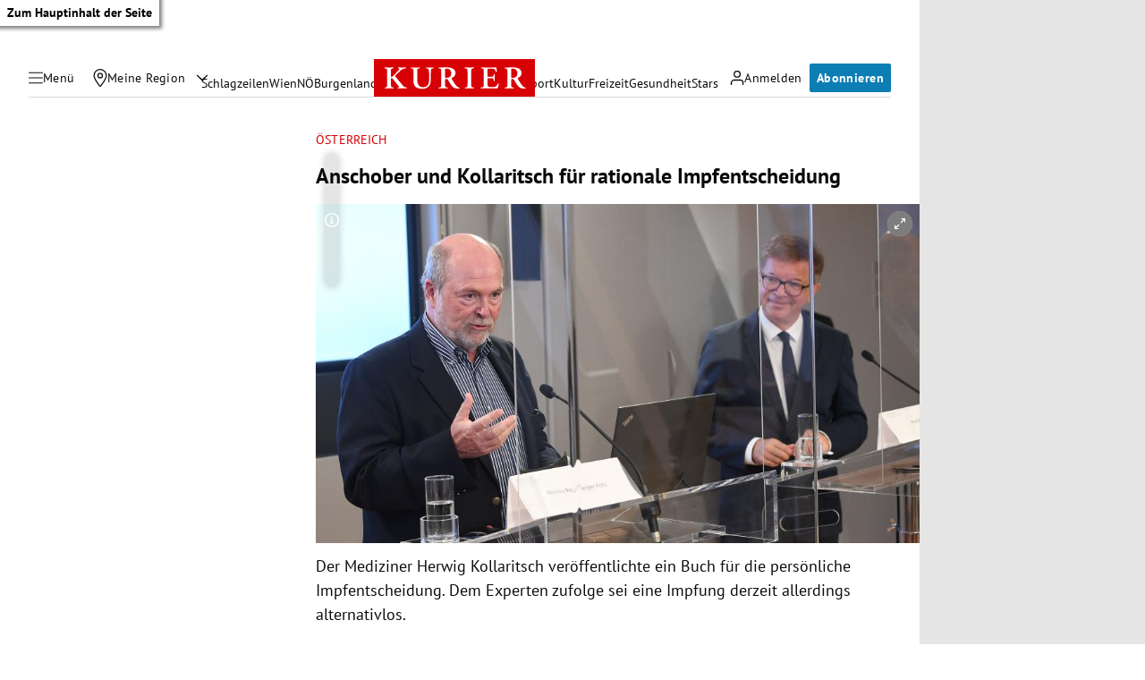

--- FILE ---
content_type: application/javascript; charset=utf-8
request_url: https://fundingchoicesmessages.google.com/f/AGSKWxXTcLq40fmBql_lPAoV7LP0AHqUTtZS09oAngmT8gQAo4IPic4NrTf3snYv1w0ltYOC11n0K7jibhX2R-C6ac8_YgY5drL3EPudk4tRU4VX9n2ru8zZVSUUWJAkJN3Azgtm_Du5o-WX_Rl-IDK6xer4WPN66_EwcgnO6C23xTvHjdynSQle06YA6VzQ/__adv/overlay//deluxe/ad./dfpInAngular./showsidebar-ad-/ads_global.
body_size: -1289
content:
window['19d47c3d-1782-4d08-b2ea-55983e8f8d2b'] = true;